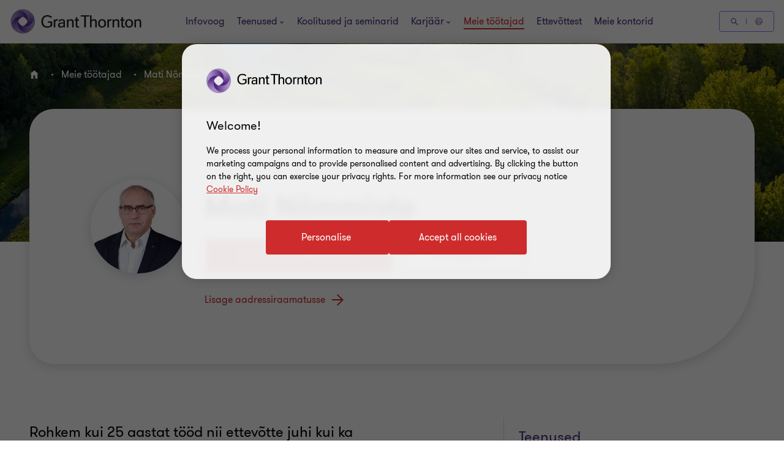

--- FILE ---
content_type: text/css
request_url: https://www.grantthornton.ee/dist/v2/css-v2/component/load-more-container.css?v=3292.0.0.0
body_size: -584
content:
.listing-container{margin-bottom:32px}.load-more-container{margin:0 auto 32px;text-align:center}.load-more-container a{margin:0}@media (min-width: 1024px){.load-more-container.gap-arround{margin:32px auto}}@media (max-width: 1023px){.load-more-container.gap-arround{margin:16px auto}}.load-more-stats{font-size:1.4rem;margin-top:32px}.load-more-stats__progressbar{width:260px;margin:auto;background:#C9C0B1;margin-bottom:12px}.load-more-stats__progressbar-loaded{background:#424242;height:4px}

/*# sourceMappingURL=load-more-container.css.map */


--- FILE ---
content_type: text/css
request_url: https://www.grantthornton.ee/dist/v2/css-v2/pages/t51-tombstone-listing-page.css?v=3292.0.0.0
body_size: 2355
content:
@media (max-width: 767px){.transaction-list__container{margin-bottom:0}}@supports (-webkit-touch-callout: none){.transaction-list__container{margin-bottom:0}}@media (min-width: 768px) and (max-width: 1023px){.transaction-list__container{margin-bottom:32px}}.transaction-list__container .transaction-list{list-style:none;padding:0;margin:0}@media (min-width: 768px){.transaction-list__container .transaction-list{display:flex;flex-direction:row;flex-wrap:wrap;column-gap:24px}}@media (min-width: 768px) and (min-width: 1024px){.transaction-list__container .transaction-list{column-gap:32px}}@media all and (min-width: 768px) and (-ms-high-contrast: none), (min-width: 768px) and (-ms-high-contrast: active){.transaction-list__container .transaction-list{margin-left:-16px;margin-right:-16px}}@media (min-width: 768px){@supports (-webkit-touch-callout: none){.transaction-list__container .transaction-list{margin-left:-16px;margin-right:-16px;row-gap:0;column-gap:0}}}.glide-v2 .glide__slide .transaction-list__item,.glide .glide__slide .transaction-list__item{width:100%;margin-bottom:0}.transaction-list__item{position:relative;cursor:pointer;min-height:54rem;margin-bottom:16px;overflow:hidden;border-radius:16px;box-shadow:0px 4px 16px 0px rgba(43,20,77,0.16);transition:box-shadow var(--article-animating-timer) 0s cubic-bezier(0.4, 0, 0.2, 1)}@media (hover: none){.transaction-list__item{outline:none}}@media (hover: hover) and (pointer: fine){.transaction-list__item{cursor:pointer}.transaction-list__item:hover,.transaction-list__item:active,.transaction-list__item:focus-visible{box-shadow:0px 4px 16px 0px rgba(43,20,77,0.4)}}@media (min-width: 768px){.transaction-list__item{width:calc(100%/2 - 12px);margin-bottom:24px}}@media all and (min-width: 768px) and (-ms-high-contrast: none), (min-width: 768px) and (-ms-high-contrast: active){.transaction-list__item{width:calc(100%/2 - 32px)}}@media (min-width: 768px){@supports (-webkit-touch-callout: none){.transaction-list__item{width:calc(100%/2 - 32px)}}}@media (min-width: 1024px){.transaction-list__item{margin-bottom:32px;width:calc(100%/3 - 21.33333px)}}@media all and (min-width: 1024px) and (-ms-high-contrast: none), (min-width: 1024px) and (-ms-high-contrast: active){.transaction-list__item{width:calc(100%/3 - 32px)}}@media (min-width: 1024px){@supports (-webkit-touch-callout: none){.transaction-list__item{width:calc(100%/3 - 32px)}}}@media (min-width: 1300px){.transaction-list__item{width:calc(100%/4 - 24px)}}@media all and (min-width: 1300px) and (-ms-high-contrast: none), (min-width: 1300px) and (-ms-high-contrast: active){.transaction-list__item{width:calc(100%/4 - 32px)}}@media (min-width: 1300px){@supports (-webkit-touch-callout: none){.transaction-list__item{width:calc(100%/4 - 32px)}}}@media all and (-ms-high-contrast: none), (-ms-high-contrast: active){.transaction-list__item{margin-left:16px;margin-right:16px;margin-bottom:32px}}@supports (-webkit-touch-callout: none){.transaction-list__item{margin-left:16px;margin-right:16px;margin-bottom:32px;outline:none}@media (max-width: 767px){.transaction-list__item{margin-left:0;margin-right:0}}}.transaction-list__item.active .transaction-back{bottom:0}.transaction-list__item.undisclose-item .transaction-content .company-container{padding:0}.transaction-list__item.undisclose-item .transaction-content .company-container .company{display:block;margin:0;padding:0;width:100%;max-width:100%;height:100%;max-height:100%}.transaction-list__item.undisclose-item .transaction-content .company-container .company img{min-width:100%;height:auto;min-height:100%;object-fit:cover;max-width:none;max-height:none}.transaction-list__item.undisclose-item .transaction-content.transaction-back .undisclosed-term{color:#fff}.text-area__contents .transaction-list__item img{margin:0}.text-area__contents .transaction-list__item span{line-height:1}.transaction-content{width:100%;height:100%;background:#f2f0ee;border-radius:16px}.transaction-front{padding-bottom:48px;min-height:54rem;z-index:2;border-radius:16px;background:#f2f0ee}.transaction-front .transaction-detail{padding:24px;border-top-left-radius:16px;border-top-right-radius:16px;transform:translateY(-24px);background:#f2f0ee}.t45-insights-page .text-area__contents .transaction-front{border:1px solid #e0dcd7}.transaction-back{position:absolute;left:0;bottom:-100%;height:calc(100% - 24px);border-radius:16px;background:#4f2d7f;padding:24px 24px 0;z-index:1;padding-bottom:56px;transition:bottom .5s 0s cubic-bezier(0.4, 0, 0.2, 1)}.transaction-back .additional-info{display:flex;left:auto;right:24px;bottom:16px;width:calc(100% - 48px);padding:0}.transaction-back .tombstone-flip{margin-left:auto;transform:rotate(90deg)}@media (hover: none){.transaction-back .tombstone-flip{outline:none}}@media (hover: hover) and (pointer: fine){.transaction-back .tombstone-flip{cursor:pointer}.transaction-back .tombstone-flip:hover,.transaction-back .tombstone-flip:active,.transaction-back .tombstone-flip:focus-visible{background:#2b144d}}.gt-team{color:#fff;margin-bottom:16px}.transaction-flags{margin-top:16px}.transaction-flags__item{width:24px;height:24px;margin-left:8px;display:inline-block;vertical-align:middle;border-radius:100%;border:1px solid #666;overflow:hidden}.transaction-flags__item:first-child{margin-left:0}.transaction-flags__item img{min-width:100%;min-height:100%;object-fit:cover;display:block;margin:0}.expert-teams{list-style:none;margin:0 0 16px;padding:0}.expert-item{margin-top:8px;font-size:0}.tinymce-page__text .expert-item{font-size:0}.expert-item:first-child{margin-top:0}.expert-item .expert-item__thumbnail{width:48px;height:48px;border-radius:100%;display:inline-block;vertical-align:top;overflow:hidden;background:#fff}.expert-item .expert-item__thumbnail img{width:100%;min-height:100%;object-fit:cover}.expert-item .expert-item__info{display:inline-block;vertical-align:top;width:calc(100% - 48px);padding-left:16px}.expert-item .expert-item__name{color:#fff;margin-bottom:8px}.tinymce-page__text .expert-item .expert-item__name:not([class*="btn"]):not([class*="link"]):not([class*="js-close-overlay"]){text-decoration:none;text-underline-offset:initial}.expert-item .expert-item__title{color:rgba(255,255,255,0.8)}.transaction-action__list{padding:8px 0;border-top:1px solid #fff;border-bottom:1px solid #fff}.transaction-action,.tinymce-page__text .transaction-action{color:#fff;margin-top:8px}.transaction-action:first-child,.tinymce-page__text .transaction-action:first-child{margin-top:0}.tinymce-page__text .transaction-readmore:not([class*="btn"]):not([class*="link"]):not([class*="js-close-overlay"]){text-decoration:none;text-underline-offset:initial}.company-container{height:232px;width:100%;display:flex;justify-content:center;flex-wrap:wrap;padding:8px 24px;overflow:hidden;align-content:center;background:#fff}.company-container.double-companies .company{max-height:calc(100%/2 - 16px);width:auto;display:flex}.company-container.multiple-companies .company{max-width:50%;padding:0 8px;max-height:calc(100%/2 - 32px)}.company-container .company{display:inline-block;vertical-align:middle;width:100%;margin-bottom:16px;overflow:hidden}.company-container .company:last-of-type{margin-bottom:0}.company-container .company:only-of-type{align-self:center}.company-container .company img{max-width:100%;height:100%;display:block;max-height:100%;margin:auto;object-fit:contain;object-position:center;width:auto}@media screen and (-ms-high-contrast: active), (-ms-high-contrast: none){.company-container .company img{height:auto}}.transaction-detail .transaction-date{color:#666;margin-bottom:8px}.transaction-detail .transaction-title{margin-bottom:8px}.transaction-detail .transaction-title .company-name{color:#4f2d7f;margin-top:8px}.transaction-detail .transaction-title .company-name:first-child{margin-top:0}.transaction-detail .transaction-decription{color:#070707}.additional-info{display:flex;overflow:hidden;width:100%;font-size:0;align-items:flex-end;padding:16px 24px;position:absolute;left:0;bottom:0}.term{display:inline-block;vertical-align:bottom;width:calc(100% - 48px);color:#4f2d7f;padding-right:16px}.tombstone-flip{display:flex;align-items:center;justify-content:center;vertical-align:bottom;width:48px;height:48px;background:#a06dff;transition:background .3s 0s cubic-bezier(0.4, 0, 0.2, 1);padding:0;border-radius:100%;transform:rotate(-90deg);text-align:right;margin-left:auto;cursor:pointer;color:#fff}.tombstone-flip:hover{background:#4f2d7f}.tombstone-flip svg{width:1.7rem;height:1.5rem}.transaction-readmore{border-radius:4px;padding:1.4rem 4rem 1.4rem 4.6rem;cursor:pointer;position:relative;font-size:1.6rem;border:0.2rem solid #ce2c2c;font-weight:400;display:inline-flex;vertical-align:middle;transition:all 0.3s linear;color:var(--button-vi-text-color, #ce2c2c);justify-content:center;text-decoration:none;background:#ce2c2c;align-items:center;border-color:#fff;background:transparent;width:calc(100% - 64px);padding:1.1rem 8px 1.1rem 16px}@media (max-width: 479px){.transaction-readmore{width:100%;box-sizing:border-box;padding:1.4rem 3.2rem}}.transaction-readmore .svg-animation-vi{width:3rem;min-width:3rem;height:2.4rem;--svg-animate-duration: 0.3s;--svg-animate-delay: 0s;display:inline-flex;vertical-align:middle;pointer-events:none}@media (hover: none){.transaction-readmore{outline:none}}@media (hover: hover) and (pointer: fine){.transaction-readmore{cursor:pointer}.transaction-readmore:hover,.transaction-readmore:active,.transaction-readmore:focus-visible{text-decoration:none}.transaction-readmore:hover .button-vi-text,.transaction-readmore:active .button-vi-text,.transaction-readmore:focus-visible .button-vi-text{transform:translate3d(0, 0, 0)}.transaction-readmore:hover .svg-animation-vi,.transaction-readmore:active .svg-animation-vi,.transaction-readmore:focus-visible .svg-animation-vi{--svg-animate-delay: 0.3s;--svg-animate-name: svg-animate;--svg-animate-name2: svg-animate2;--svg-animate-duration: 1s;opacity:1}@supports not (d: path("M0 0")){.transaction-readmore:hover .svg-animation-vi,.transaction-readmore:active .svg-animation-vi,.transaction-readmore:focus-visible .svg-animation-vi{translate:var(--fallback-translate-safari) 0}}}.transaction-readmore .button-vi-text{color:var(--button-vi-text-color, #fff);display:inline-flex;vertical-align:middle;font-size:1.6rem}.transaction-readmore .svg-animation-vi{color:var(--button-vi-text-color, #fff);opacity:0;--svg-animate-name: svg-animate-out-1;--svg-animate-name2: svg-animate-out-2}@supports (d: path("M0 0")){.transaction-readmore .svg-animation-vi{transition:opacity 0s ease;transition-delay:0.3s}}@media (max-width: 1023px){.transaction-readmore .svg-animation-vi{display:none}}.transaction-readmore .button-vi-text{transition:all .5s ease-in-out;transform:translateX(1rem)}@media (max-width: 479px){.transaction-readmore .button-vi-text{transform:none}}@media (max-width: 767px){.transaction-readmore .button-vi-text{align-items:center}}@media (max-width: 1023px){.transaction-readmore .button-vi-text{position:relative;transform:none;transition:none}.transaction-readmore .button-vi-text:after{font-family:"GT-IconSet";speak:none;font-style:normal;font-weight:400;font-variant:normal;text-transform:none;-webkit-font-smoothing:antialiased;-moz-osx-font-smoothing:grayscale;transition:transform .6s 0s cubic-bezier(0.4, 0, 0.2, 1);display:inline-flex;margin-left:8px;pointer-events:none;font-size:1.6rem;content:'\e901';margin-top:auto;margin-bottom:auto}[dir="rtl"] .transaction-readmore .button-vi-text:after{transform:translate(-6px, 0) rotate(-180deg)}.transaction-readmore .button-vi-text .svg-animation-vi{display:none}}@media (hover: none){.transaction-readmore{outline:none}}@media (hover: hover) and (pointer: fine){.transaction-readmore{cursor:pointer}.transaction-readmore:hover .button-vi-text,.transaction-readmore:active .button-vi-text,.transaction-readmore:focus-visible .button-vi-text{transform:translateX(-0.4rem)}}@media (hover: hover) and (pointer: fine) and (max-width: 1023px){.transaction-readmore:hover .button-vi-text,.transaction-readmore:active .button-vi-text,.transaction-readmore:focus-visible .button-vi-text{transform:none}}.transaction-readmore .button-vi-text,.transaction-readmore .svg-animation-vi{color:var(--button-vi-text-color, #fff)}@media (hover: none){.transaction-readmore{outline:none}}@media (hover: hover) and (pointer: fine){.transaction-readmore{cursor:pointer}}@media (hover: hover) and (pointer: fine) and (max-width: 1023px){.transaction-readmore:hover,.transaction-readmore:active,.transaction-readmore:focus-visible{border-color:#fff;color:var(--button-vi-text-hover-color, #fff)}.transaction-readmore:hover .button-vi-text,.transaction-readmore:active .button-vi-text,.transaction-readmore:focus-visible .button-vi-text{color:var(--button-vi-text-hover-color, #fff)}}@media (max-width: 479px){.transaction-readmore{width:calc(100% - 64px)}}@media (max-width: 767px){.transaction-list__item{margin-bottom:32px}}

/*# sourceMappingURL=t51-tombstone-listing-page.css.map */
